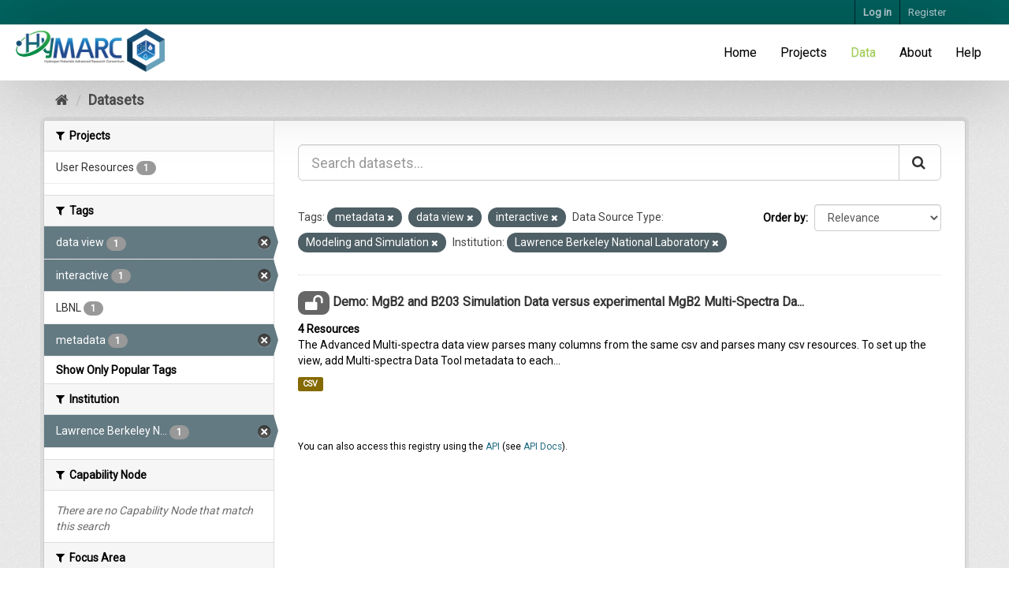

--- FILE ---
content_type: text/html; charset=utf-8
request_url: https://datahub.hymarc.org/dataset?tags=metadata&tags=data+view&vocab_data_source_type=Modeling+and+Simulation&_tags_limit=0&vocab_institution=Lawrence+Berkeley+National+Laboratory&tags=interactive
body_size: 6814
content:
<!DOCTYPE html>
<!--[if IE 9]> <html lang="en" class="ie9"> <![endif]-->
<!--[if gt IE 8]><!--> <html lang="en"> <!--<![endif]-->
  <head>
    <meta charset="utf-8" />
      <meta name="generator" content="ckan 2.9.6" />
      <meta name="viewport" content="width=device-width, initial-scale=1.0">
    <title>Dataset - CKAN</title>

    
    
	<!-- Google Tag Manager -->
	<script>(function(w,d,s,l,i){w[l]=w[l]||[];w[l].push({'gtm.start':
	new Date().getTime(),event:'gtm.js'});var f=d.getElementsByTagName(s)[0],
	j=d.createElement(s),dl=l!='dataLayer'?'&l='+l:'';j.async=true;j.src=
	'https://www.googletagmanager.com/gtm.js?id='+i+dl;f.parentNode.insertBefore(j,f);
	})(window,document,'script','dataLayer','GTM-PL5HTNN');</script>
	<!-- End Google Tag Manager -->
	<link href='https://fonts.googleapis.com/css?family=Roboto' rel='stylesheet' type='text/css'>
	<link rel="apple-touch-icon" sizes="120x120" href="/base/images/favicons/apple-touch-icon.png?8b0c698fd">
	<link rel="icon" type="image/png" sizes="32x32" href="/base/images/favicons/favicon-32x32..png?8b0c698fd">
	<link rel="icon" type="image/png" sizes="16x16" href="/base/images/favicons/favicon-16x16.png?8b0c698fd">
	<link rel="manifest" href="/base/images/favicons/site.webmanifest?8b0c698fd">
	<link rel="mask-icon" href="/base/images/favicons/safari-pinned-tab.svg?8b0c698fd" color="#5bbad5">
	<link rel="shortcut icon"href="/base/images/favicons/favicon.ico?8b0c698fd">
	<meta name="msapplication-TileColor" content="#da532c">
	<meta name="msapplication-config" content="/base/images/favicons/browserconfig.8b0c698fd.xml">
	<meta name="theme-color" content="#ffffff">

    
	
    
    
    
      
      
      
    
    
    

    


    

	

    



    
      
      
    

    
    <link href="/webassets/base/4f3188fa_main.css" rel="stylesheet"/>
<link href="/webassets/projects/project.css?5158b1ba" rel="stylesheet"/>
<link href="/webassets/projects/hierarchy.css?854e1836" rel="stylesheet"/>
<link href="/webassets/webassets-external/97b3cf6451ef563505369c1778712c10_datepicker.css" rel="stylesheet"/>
<link href="/webassets/ckanext-emn_theme/emn_theme_styles.css?5b1c785c" rel="stylesheet"/>
<link href="/webassets/hymarc_theme/theme_base.css?9d211b67" rel="stylesheet"/>
<link href="/webassets/webassets-external/daeb7a84efaa3dbc61b04df81cf57130_jquery.fileupload.css" rel="stylesheet"/>
<link href="/webassets/webassets-external/d2efd822bf27253f15df8f5e2596422c_jquery.fileupload-ui.css" rel="stylesheet"/>
    
  </head>

  
  <body data-site-root="https://datahub.hymarc.org/" data-locale-root="https://datahub.hymarc.org/" >

    
    <div class="sr-only sr-only-focusable"><a href="#content">Skip to content</a></div>
  

  
    
  <!-- Google Tag Manager (noscript) -->
    <noscript><iframe sandbox src="https://www.googletagmanager.com/ns.html?id=GTM-PL5HTNN"
    height="0" width="0" style="display:none;visibility:hidden"></iframe></noscript>
  <!-- End Google Tag Manager (noscript) -->

  

</div><!-- /.row -->
  
  
    <header class="account-masthead">
      <div class="container">
         
        <nav class="account not-authed">
          <ul class="list-unstyled">
            
    <li><a href="/user/login">Log in</a></li>
    <li><a class="sub" href="/user/register">Register</a></li>
    
          </ul>
        </nav>
         
      </div>
    </header>
  


  
    <div class="flash-messages">
      
          
          <div class="alert alert-danger hidden">
              <strong>NOTICE:</strong> This site works best in Chrome, Safari, and Firefox. Versions of Internet Explorer may not work correctly.
          </div>
      
      </div>
  

  
      
  

  <div class="navbar navbar-static-top">
    <div class="navbar-inner">
      <div class="clearfix">
        
          <div class="navbar_header">
            <a class="logo pull-left" href=/ title="Home" rel="noopener noreferrer">
              <img src="/base/images/site-logo.png" alt="Home" class="navbar_logo">
            </a>
          </div>
        
        
          <ul class="menu nav navbar-nav pull-right">
            
            
	<li><a href="/">Home</a></li><li><a href="/project/">Projects</a></li><li class="active"><a href="/dataset/">Data</a></li><li><a href="/about">About</a></li>

            <li><a href="/help" rel="noopener noreferrer">Help</a></li>
            
          </ul>
        
      </div>
    </div>
  </div>


  
    <div class="main">
      <div id="content" class="container">
        
          



          
            <div class="toolbar" role="navigation" aria-label="Breadcrumb">
              
                
                  <ol class="breadcrumb">
                    
<li class="home"><a href="/" aria-label="Home"><i class="fa fa-home"></i><span> Home</span></a></li>
                    
  <li class="active"><a href="/dataset/">Datasets</a></li>

                  </ol>
                
              
            </div>
          

          <div class="row wrapper">
            
            
            

            
              <aside class="secondary col-sm-3">
                
                
  <div class="filters">
    <div>
      
        

    
    
	
	    
	    
		<section class="module module-narrow module-shallow">
		    
			<h2 class="module-heading">
			    <i class="fa fa-filter"></i>
			    
			    Projects
			</h2>
		    
		    
			
			    
				<nav aria-label="Projects">
				    <ul class="list-unstyled nav nav-simple nav-facet">
					
					    
					    
					    
					    
					    <li class="nav-item">
						<a href="/dataset/?tags=metadata&amp;tags=data+view&amp;tags=interactive&amp;vocab_data_source_type=Modeling+and+Simulation&amp;_tags_limit=0&amp;vocab_institution=Lawrence+Berkeley+National+Laboratory&amp;organization=user-resources" title="">
						    <span class="item-label">User Resources</span>
						    <span class="hidden separator"> - </span>
						    <span class="item-count badge">1</span>
						</a>
					    </li>
					
				    </ul>
				</nav>

				<p class="module-footer">
				    
					
				    
				</p>
			    
			
		    
		</section>
	    
	
    

      
        

    
    
	
	    
	    
		<section class="module module-narrow module-shallow">
		    
			<h2 class="module-heading">
			    <i class="fa fa-filter"></i>
			    
			    Tags
			</h2>
		    
		    
			
			    
				<nav aria-label="Tags">
				    <ul class="list-unstyled nav nav-simple nav-facet">
					
					    
					    
					    
					    
					    <li class="nav-item active">
						<a href="/dataset/?tags=metadata&amp;tags=interactive&amp;vocab_data_source_type=Modeling+and+Simulation&amp;_tags_limit=0&amp;vocab_institution=Lawrence+Berkeley+National+Laboratory" title="">
						    <span class="item-label">data view</span>
						    <span class="hidden separator"> - </span>
						    <span class="item-count badge">1</span>
						</a>
					    </li>
					
					    
					    
					    
					    
					    <li class="nav-item active">
						<a href="/dataset/?tags=metadata&amp;tags=data+view&amp;vocab_data_source_type=Modeling+and+Simulation&amp;_tags_limit=0&amp;vocab_institution=Lawrence+Berkeley+National+Laboratory" title="">
						    <span class="item-label">interactive</span>
						    <span class="hidden separator"> - </span>
						    <span class="item-count badge">1</span>
						</a>
					    </li>
					
					    
					    
					    
					    
					    <li class="nav-item">
						<a href="/dataset/?tags=metadata&amp;tags=data+view&amp;tags=interactive&amp;vocab_data_source_type=Modeling+and+Simulation&amp;_tags_limit=0&amp;vocab_institution=Lawrence+Berkeley+National+Laboratory&amp;tags=LBNL" title="">
						    <span class="item-label">LBNL</span>
						    <span class="hidden separator"> - </span>
						    <span class="item-count badge">1</span>
						</a>
					    </li>
					
					    
					    
					    
					    
					    <li class="nav-item active">
						<a href="/dataset/?tags=data+view&amp;tags=interactive&amp;vocab_data_source_type=Modeling+and+Simulation&amp;_tags_limit=0&amp;vocab_institution=Lawrence+Berkeley+National+Laboratory" title="">
						    <span class="item-label">metadata</span>
						    <span class="hidden separator"> - </span>
						    <span class="item-count badge">1</span>
						</a>
					    </li>
					
				    </ul>
				</nav>

				<p class="module-footer">
				    
					<a href="/dataset/?tags=metadata&amp;tags=data+view&amp;tags=interactive&amp;vocab_data_source_type=Modeling+and+Simulation&amp;vocab_institution=Lawrence+Berkeley+National+Laboratory" class="read-more">Show Only Popular Tags</a>
				    
				</p>
			    
			
		    
		</section>
	    
	
    

      
        

    
    
	
	    
	    
		<section class="module module-narrow module-shallow">
		    
			<h2 class="module-heading">
			    <i class="fa fa-filter"></i>
			    
			    Institution
			</h2>
		    
		    
			
			    
				<nav aria-label="Institution">
				    <ul class="list-unstyled nav nav-simple nav-facet">
					
					    
					    
					    
					    
					    <li class="nav-item active">
						<a href="/dataset/?tags=metadata&amp;tags=data+view&amp;tags=interactive&amp;vocab_data_source_type=Modeling+and+Simulation&amp;_tags_limit=0" title="Lawrence Berkeley National Laboratory">
						    <span class="item-label">Lawrence Berkeley N...</span>
						    <span class="hidden separator"> - </span>
						    <span class="item-count badge">1</span>
						</a>
					    </li>
					
				    </ul>
				</nav>

				<p class="module-footer">
				    
					
				    
				</p>
			    
			
		    
		</section>
	    
	
    

      
        

    
    
	
	    
	    
		<section class="module module-narrow module-shallow">
		    
			<h2 class="module-heading">
			    <i class="fa fa-filter"></i>
			    
			    Capability Node
			</h2>
		    
		    
			
			    
				<p class="module-content empty">There are no Capability Node that match this search</p>
			    
			
		    
		</section>
	    
	
    

      
        

    
    
	
	    
	    
		<section class="module module-narrow module-shallow">
		    
			<h2 class="module-heading">
			    <i class="fa fa-filter"></i>
			    
			    Focus Area
			</h2>
		    
		    
			
			    
				<p class="module-content empty">There are no Focus Area that match this search</p>
			    
			
		    
		</section>
	    
	
    

      
        

    
    
	
	    
	    
		<section class="module module-narrow module-shallow">
		    
			<h2 class="module-heading">
			    <i class="fa fa-filter"></i>
			    
			    Data Source Type
			</h2>
		    
		    
			
			    
				<nav aria-label="Data Source Type">
				    <ul class="list-unstyled nav nav-simple nav-facet">
					
					    
					    
					    
					    
					    <li class="nav-item active">
						<a href="/dataset/?tags=metadata&amp;tags=data+view&amp;tags=interactive&amp;_tags_limit=0&amp;vocab_institution=Lawrence+Berkeley+National+Laboratory" title="Modeling and Simulation">
						    <span class="item-label">Modeling and Simula...</span>
						    <span class="hidden separator"> - </span>
						    <span class="item-count badge">1</span>
						</a>
					    </li>
					
				    </ul>
				</nav>

				<p class="module-footer">
				    
					
				    
				</p>
			    
			
		    
		</section>
	    
	
    

      
        

    
    
	
	    
	    
		<section class="module module-narrow module-shallow">
		    
			<h2 class="module-heading">
			    <i class="fa fa-filter"></i>
			    
			    Measurement Types
			</h2>
		    
		    
			
			    
				<p class="module-content empty">There are no Measurement Types that match this search</p>
			    
			
		    
		</section>
	    
	
    

      
    </div>
    <a class="close no-text hide-filters"><i class="fa fa-times-circle"></i><span class="text">close</span></a>
  </div>

              </aside>
            

            
              <div class="primary col-sm-9 col-xs-12" role="main">
                
                
  <section class="module">
    <div class="module-content">
      
        
      
      
        
        
        







<form id="dataset-search-form" class="search-form" method="get" data-module="select-switch">

  
     
    <div class="input-group search-input-group">
      <input aria-label="Search datasets..." id="field-giant-search" type="text" class="form-control input-lg" name="q" value="" autocomplete="off" placeholder="Search datasets...">
      
      <span class="input-group-btn">
        <button class="btn btn-default btn-lg" type="submit" value="search" aria-label="Submit">
          <i class="fa fa-search"></i>
        </button>
      </span>
      
    </div>
  
     


  
    <span>
  
  

  
  
  
  <input type="hidden" name="tags" value="metadata" />
  
  
  
  
  
  <input type="hidden" name="tags" value="data view" />
  
  
  
  
  
  <input type="hidden" name="tags" value="interactive" />
  
  
  
  
  
  <input type="hidden" name="vocab_data_source_type" value="Modeling and Simulation" />
  
  
  
  
  
  <input type="hidden" name="vocab_institution" value="Lawrence Berkeley National Laboratory" />
  
  
  
  </span>
  

  
    
      <div class="form-select form-group control-order-by">
        <label for="field-order-by">Order by</label>
        <select id="field-order-by" name="sort" class="form-control">
          
            
              <option value="score desc, metadata_modified desc" selected="selected">Relevance</option>
            
          
            
              <option value="title_string asc">Name Ascending</option>
            
          
            
              <option value="title_string desc">Name Descending</option>
            
          
            
              <option value="metadata_modified desc">Last Modified</option>
            
          
            
          
        </select>
        
        <button class="btn btn-default js-hide" type="submit">Go</button>
        
      </div>
    
  

  
  


  
    
      <p class="filter-list">
        
          
          <span class="facet">Tags:</span>
          
            <span class="filtered pill">metadata
              <a href="/dataset/?tags=data+view&amp;tags=interactive&amp;vocab_data_source_type=Modeling+and+Simulation&amp;_tags_limit=0&amp;vocab_institution=Lawrence+Berkeley+National+Laboratory" class="remove" title="Remove"><i class="fa fa-times"></i></a>
            </span>
          
            <span class="filtered pill">data view
              <a href="/dataset/?tags=metadata&amp;tags=interactive&amp;vocab_data_source_type=Modeling+and+Simulation&amp;_tags_limit=0&amp;vocab_institution=Lawrence+Berkeley+National+Laboratory" class="remove" title="Remove"><i class="fa fa-times"></i></a>
            </span>
          
            <span class="filtered pill">interactive
              <a href="/dataset/?tags=metadata&amp;tags=data+view&amp;vocab_data_source_type=Modeling+and+Simulation&amp;_tags_limit=0&amp;vocab_institution=Lawrence+Berkeley+National+Laboratory" class="remove" title="Remove"><i class="fa fa-times"></i></a>
            </span>
          
        
          
          <span class="facet">Data Source Type:</span>
          
            <span class="filtered pill">Modeling and Simulation
              <a href="/dataset/?tags=metadata&amp;tags=data+view&amp;tags=interactive&amp;_tags_limit=0&amp;vocab_institution=Lawrence+Berkeley+National+Laboratory" class="remove" title="Remove"><i class="fa fa-times"></i></a>
            </span>
          
        
          
          <span class="facet">Institution:</span>
          
            <span class="filtered pill">Lawrence Berkeley National Laboratory
              <a href="/dataset/?tags=metadata&amp;tags=data+view&amp;tags=interactive&amp;vocab_data_source_type=Modeling+and+Simulation&amp;_tags_limit=0" class="remove" title="Remove"><i class="fa fa-times"></i></a>
            </span>
          
        
      </p>
      <a class="show-filters btn btn-default">Filter Results</a>
    
  

</form>




      
      
        

  
    <ul class="dataset-list list-unstyled">
    	
	      
	        






  <li class="dataset-item">
    
      <div class="dataset-content">
        
          <h2 class="dataset-heading">
            
  
  



  <span class="badge badge-public" data-toggle="tooltip" data-placement="top" title="These data are public">
    <i class="fa fa-2x fa-unlock"></i>
  </span>


            
		<a href="/dataset/multi-spectra">Demo: MgB2 and B203 Simulation Data versus experimental MgB2 Multi-Spectra Da...</a>
            
            
              
              
            
          </h2>
        
        
  
    <strong class="count">4 Resources</strong>
  

        
          
            <div>The Advanced Multi-spectra data view parses many columns from the same csv and parses many csv resources. 
To set up the view, add Multi-spectra Data Tool metadata to each...</div>
          
        
      </div>
      
        
          
            <ul class="dataset-resources list-unstyled">
              
                
                <li>
                  <a href="/dataset/multi-spectra" class="label label-default" data-format="csv">CSV</a>
                </li>
                
              
            </ul>
          
        
      
    
  </li>

	      
	    
    </ul>
  

      
    </div>

    
      
    
  </section>

  
    <section class="module">
      <div class="module-content">
        
          <small>
            
            
            
          You can also access this registry using the <a href="/api/3">API</a> (see <a href="http://docs.ckan.org/en/2.9/api/">API Docs</a>).
          </small>
        
      </div>
    </section>
  

              </div>
            
          </div>
        
      </div>
    </div>
  
    
  <div class="emn-logos">
    <div class="container">
      <div class="row">
        <div class="col-md-4">
          <span class="img_helper"></span>
          <a href="https://www.sandia.gov/" rel="noopener noreferrer"><img class="img-responsive" id="sandia_logo" src="/base/images/2000px-Sandia_National_Laboratories_logo.svg-300x120.png" alt="Sandia National Laboratory logo"/></a>
        </div>
        <div class="col-md-4">
          <span class="img_helper"></span>
          <a href="https://www.llnl.gov/" rel="noopener noreferrer"><img class="img-responsive" id="lawrence_liv_logo" src="/base/images/LLNL-logo-300x58.png" alt="Lawrence Livermore National Laboratory"/></a>
        </div>
        <div class="col-md-4">
          <span class="img_helper"></span>
          <a href="https://www.lbl.gov/" rel="noopener noreferrer"><img class="img-responsive" id="berkeley_logo" src="/base/images/Berkeley_Lab_Logo_Large-300x228.jpg" alt="Lawrence Berkeley National Laboratory"/></a>
        </div>
      </div>
      <div class="row">
        <div class="col-md-3">
          <span class="img_helper"></span>
          <a href="https://www.nist.gov/" rel="noopener noreferrer"><img class="img-responsive" id="nist_logo" src="/base/images/NIST.png" alt="NIST"/></a>
        </div>
        <div class="col-md-3">
          <span class="img_helper"></span>
          <a href="https://pnnl.gov/" rel="noopener noreferrer"><img class="img-responsive" id="pnnl_logo" src="/base/images/PNNL_Logo.png" alt="PNNL"/></a>
        </div>
        <div class="col-md-3">
          <span class="img_helper"></span>
          <a href="https://www6.slac.stanford.edu/" rel="noopener noreferrer"><img class="img-responsive" id="slac_logo" src="/base/images/SLAC_LogoSD.png" alt="SLAC"/></a>
        </div>
        <div class="col-md-3">
          <span class="img_helper"></span>
          <a href="https://www.nrel.gov/" rel="noopener noreferrer"><img class="img-responsive" id="nlr_logo" src="/base/images/logo-nlr.png" alt="National Laboratory of the Rockies"/></a>
        </div>
      </div>
    </div>
  </div>

    
    <footer class="site-footer">
  <div class="container">
    

  <div class="row">
    <div class="col-md-12">
      
        
      
    </div>
  </div>

  <hr/>

  
    <div class="row">
      <div class="col-md-8 footer-links">
        
          <ul class="list-unstyled">
            
  <li>Use of this website constitutes acceptance of our <a href="/terms" rel="noopener noreferrer">Terms of Use</a> and <a href="/privacy" rel="noopener noreferrer">Privacy Policy</a></li>
  <li>Contact the <a href="mailto:EMNadmin@nrel.gov" rel="noopener noreferrer">data team</a> with <a href="mailto:EMNadmin@nrel.gov" rel="noopener noreferrer">questions and feedback</a> about the data hub.</li>
  <li><a href="/about" rel="noopener noreferrer">About CKAN</a></li>

          </ul>
          <ul class="list-unstyled">
            
  
  <li><a href="http://docs.ckan.org/en/2.9/api/" rel="noopener noreferrer">CKAN / CKAN API</a></li>
  <li><span class="label label-default">v2.9.6</span></li>

          </ul>
        
      </div>
      <div class="col-md-4 attribution">
        
          <p><strong>Powered by</strong> <a class="hide-text ckan-footer-logo" href="http://ckan.org">CKAN</a></p>
        
        
          
<form class="form-inline form-select lang-select" action="/util/redirect" data-module="select-switch" method="POST">
  <label for="field-lang-select">Language</label>
  <select id="field-lang-select" name="url" data-module="autocomplete" data-module-dropdown-class="lang-dropdown" data-module-container-class="lang-container">
    
      <option value="/en/dataset?tags=metadata&amp;tags=data+view&amp;vocab_data_source_type=Modeling+and+Simulation&amp;_tags_limit=0&amp;vocab_institution=Lawrence+Berkeley+National+Laboratory&amp;tags=interactive" selected="selected">
        English
      </option>
    
      <option value="/pt_BR/dataset?tags=metadata&amp;tags=data+view&amp;vocab_data_source_type=Modeling+and+Simulation&amp;_tags_limit=0&amp;vocab_institution=Lawrence+Berkeley+National+Laboratory&amp;tags=interactive" >
        português (Brasil)
      </option>
    
      <option value="/ja/dataset?tags=metadata&amp;tags=data+view&amp;vocab_data_source_type=Modeling+and+Simulation&amp;_tags_limit=0&amp;vocab_institution=Lawrence+Berkeley+National+Laboratory&amp;tags=interactive" >
        日本語
      </option>
    
      <option value="/it/dataset?tags=metadata&amp;tags=data+view&amp;vocab_data_source_type=Modeling+and+Simulation&amp;_tags_limit=0&amp;vocab_institution=Lawrence+Berkeley+National+Laboratory&amp;tags=interactive" >
        italiano
      </option>
    
      <option value="/cs_CZ/dataset?tags=metadata&amp;tags=data+view&amp;vocab_data_source_type=Modeling+and+Simulation&amp;_tags_limit=0&amp;vocab_institution=Lawrence+Berkeley+National+Laboratory&amp;tags=interactive" >
        čeština (Česko)
      </option>
    
      <option value="/ca/dataset?tags=metadata&amp;tags=data+view&amp;vocab_data_source_type=Modeling+and+Simulation&amp;_tags_limit=0&amp;vocab_institution=Lawrence+Berkeley+National+Laboratory&amp;tags=interactive" >
        català
      </option>
    
      <option value="/es/dataset?tags=metadata&amp;tags=data+view&amp;vocab_data_source_type=Modeling+and+Simulation&amp;_tags_limit=0&amp;vocab_institution=Lawrence+Berkeley+National+Laboratory&amp;tags=interactive" >
        español
      </option>
    
      <option value="/fr/dataset?tags=metadata&amp;tags=data+view&amp;vocab_data_source_type=Modeling+and+Simulation&amp;_tags_limit=0&amp;vocab_institution=Lawrence+Berkeley+National+Laboratory&amp;tags=interactive" >
        français
      </option>
    
      <option value="/el/dataset?tags=metadata&amp;tags=data+view&amp;vocab_data_source_type=Modeling+and+Simulation&amp;_tags_limit=0&amp;vocab_institution=Lawrence+Berkeley+National+Laboratory&amp;tags=interactive" >
        Ελληνικά
      </option>
    
      <option value="/sv/dataset?tags=metadata&amp;tags=data+view&amp;vocab_data_source_type=Modeling+and+Simulation&amp;_tags_limit=0&amp;vocab_institution=Lawrence+Berkeley+National+Laboratory&amp;tags=interactive" >
        svenska
      </option>
    
      <option value="/sr/dataset?tags=metadata&amp;tags=data+view&amp;vocab_data_source_type=Modeling+and+Simulation&amp;_tags_limit=0&amp;vocab_institution=Lawrence+Berkeley+National+Laboratory&amp;tags=interactive" >
        српски
      </option>
    
      <option value="/no/dataset?tags=metadata&amp;tags=data+view&amp;vocab_data_source_type=Modeling+and+Simulation&amp;_tags_limit=0&amp;vocab_institution=Lawrence+Berkeley+National+Laboratory&amp;tags=interactive" >
        norsk bokmål (Norge)
      </option>
    
      <option value="/sk/dataset?tags=metadata&amp;tags=data+view&amp;vocab_data_source_type=Modeling+and+Simulation&amp;_tags_limit=0&amp;vocab_institution=Lawrence+Berkeley+National+Laboratory&amp;tags=interactive" >
        slovenčina
      </option>
    
      <option value="/fi/dataset?tags=metadata&amp;tags=data+view&amp;vocab_data_source_type=Modeling+and+Simulation&amp;_tags_limit=0&amp;vocab_institution=Lawrence+Berkeley+National+Laboratory&amp;tags=interactive" >
        suomi
      </option>
    
      <option value="/ru/dataset?tags=metadata&amp;tags=data+view&amp;vocab_data_source_type=Modeling+and+Simulation&amp;_tags_limit=0&amp;vocab_institution=Lawrence+Berkeley+National+Laboratory&amp;tags=interactive" >
        русский
      </option>
    
      <option value="/de/dataset?tags=metadata&amp;tags=data+view&amp;vocab_data_source_type=Modeling+and+Simulation&amp;_tags_limit=0&amp;vocab_institution=Lawrence+Berkeley+National+Laboratory&amp;tags=interactive" >
        Deutsch
      </option>
    
      <option value="/pl/dataset?tags=metadata&amp;tags=data+view&amp;vocab_data_source_type=Modeling+and+Simulation&amp;_tags_limit=0&amp;vocab_institution=Lawrence+Berkeley+National+Laboratory&amp;tags=interactive" >
        polski
      </option>
    
      <option value="/nl/dataset?tags=metadata&amp;tags=data+view&amp;vocab_data_source_type=Modeling+and+Simulation&amp;_tags_limit=0&amp;vocab_institution=Lawrence+Berkeley+National+Laboratory&amp;tags=interactive" >
        Nederlands
      </option>
    
      <option value="/bg/dataset?tags=metadata&amp;tags=data+view&amp;vocab_data_source_type=Modeling+and+Simulation&amp;_tags_limit=0&amp;vocab_institution=Lawrence+Berkeley+National+Laboratory&amp;tags=interactive" >
        български
      </option>
    
      <option value="/ko_KR/dataset?tags=metadata&amp;tags=data+view&amp;vocab_data_source_type=Modeling+and+Simulation&amp;_tags_limit=0&amp;vocab_institution=Lawrence+Berkeley+National+Laboratory&amp;tags=interactive" >
        한국어 (대한민국)
      </option>
    
      <option value="/hu/dataset?tags=metadata&amp;tags=data+view&amp;vocab_data_source_type=Modeling+and+Simulation&amp;_tags_limit=0&amp;vocab_institution=Lawrence+Berkeley+National+Laboratory&amp;tags=interactive" >
        magyar
      </option>
    
      <option value="/sl/dataset?tags=metadata&amp;tags=data+view&amp;vocab_data_source_type=Modeling+and+Simulation&amp;_tags_limit=0&amp;vocab_institution=Lawrence+Berkeley+National+Laboratory&amp;tags=interactive" >
        slovenščina
      </option>
    
      <option value="/lv/dataset?tags=metadata&amp;tags=data+view&amp;vocab_data_source_type=Modeling+and+Simulation&amp;_tags_limit=0&amp;vocab_institution=Lawrence+Berkeley+National+Laboratory&amp;tags=interactive" >
        latviešu
      </option>
    
      <option value="/hr/dataset?tags=metadata&amp;tags=data+view&amp;vocab_data_source_type=Modeling+and+Simulation&amp;_tags_limit=0&amp;vocab_institution=Lawrence+Berkeley+National+Laboratory&amp;tags=interactive" >
        hrvatski
      </option>
    
      <option value="/he/dataset?tags=metadata&amp;tags=data+view&amp;vocab_data_source_type=Modeling+and+Simulation&amp;_tags_limit=0&amp;vocab_institution=Lawrence+Berkeley+National+Laboratory&amp;tags=interactive" >
        עברית
      </option>
    
      <option value="/ne/dataset?tags=metadata&amp;tags=data+view&amp;vocab_data_source_type=Modeling+and+Simulation&amp;_tags_limit=0&amp;vocab_institution=Lawrence+Berkeley+National+Laboratory&amp;tags=interactive" >
        नेपाली
      </option>
    
      <option value="/da_DK/dataset?tags=metadata&amp;tags=data+view&amp;vocab_data_source_type=Modeling+and+Simulation&amp;_tags_limit=0&amp;vocab_institution=Lawrence+Berkeley+National+Laboratory&amp;tags=interactive" >
        dansk (Danmark)
      </option>
    
      <option value="/nb_NO/dataset?tags=metadata&amp;tags=data+view&amp;vocab_data_source_type=Modeling+and+Simulation&amp;_tags_limit=0&amp;vocab_institution=Lawrence+Berkeley+National+Laboratory&amp;tags=interactive" >
        norsk bokmål (Norge)
      </option>
    
      <option value="/sr_Latn/dataset?tags=metadata&amp;tags=data+view&amp;vocab_data_source_type=Modeling+and+Simulation&amp;_tags_limit=0&amp;vocab_institution=Lawrence+Berkeley+National+Laboratory&amp;tags=interactive" >
        srpski (latinica)
      </option>
    
      <option value="/lt/dataset?tags=metadata&amp;tags=data+view&amp;vocab_data_source_type=Modeling+and+Simulation&amp;_tags_limit=0&amp;vocab_institution=Lawrence+Berkeley+National+Laboratory&amp;tags=interactive" >
        lietuvių
      </option>
    
      <option value="/ar/dataset?tags=metadata&amp;tags=data+view&amp;vocab_data_source_type=Modeling+and+Simulation&amp;_tags_limit=0&amp;vocab_institution=Lawrence+Berkeley+National+Laboratory&amp;tags=interactive" >
        العربية
      </option>
    
      <option value="/uk/dataset?tags=metadata&amp;tags=data+view&amp;vocab_data_source_type=Modeling+and+Simulation&amp;_tags_limit=0&amp;vocab_institution=Lawrence+Berkeley+National+Laboratory&amp;tags=interactive" >
        українська
      </option>
    
      <option value="/vi/dataset?tags=metadata&amp;tags=data+view&amp;vocab_data_source_type=Modeling+and+Simulation&amp;_tags_limit=0&amp;vocab_institution=Lawrence+Berkeley+National+Laboratory&amp;tags=interactive" >
        Tiếng Việt
      </option>
    
      <option value="/tl/dataset?tags=metadata&amp;tags=data+view&amp;vocab_data_source_type=Modeling+and+Simulation&amp;_tags_limit=0&amp;vocab_institution=Lawrence+Berkeley+National+Laboratory&amp;tags=interactive" >
        Filipino (Pilipinas)
      </option>
    
      <option value="/is/dataset?tags=metadata&amp;tags=data+view&amp;vocab_data_source_type=Modeling+and+Simulation&amp;_tags_limit=0&amp;vocab_institution=Lawrence+Berkeley+National+Laboratory&amp;tags=interactive" >
        íslenska
      </option>
    
      <option value="/eu/dataset?tags=metadata&amp;tags=data+view&amp;vocab_data_source_type=Modeling+and+Simulation&amp;_tags_limit=0&amp;vocab_institution=Lawrence+Berkeley+National+Laboratory&amp;tags=interactive" >
        euskara
      </option>
    
      <option value="/es_AR/dataset?tags=metadata&amp;tags=data+view&amp;vocab_data_source_type=Modeling+and+Simulation&amp;_tags_limit=0&amp;vocab_institution=Lawrence+Berkeley+National+Laboratory&amp;tags=interactive" >
        español (Argentina)
      </option>
    
      <option value="/zh_Hans_CN/dataset?tags=metadata&amp;tags=data+view&amp;vocab_data_source_type=Modeling+and+Simulation&amp;_tags_limit=0&amp;vocab_institution=Lawrence+Berkeley+National+Laboratory&amp;tags=interactive" >
        中文 (简体, 中国)
      </option>
    
      <option value="/km/dataset?tags=metadata&amp;tags=data+view&amp;vocab_data_source_type=Modeling+and+Simulation&amp;_tags_limit=0&amp;vocab_institution=Lawrence+Berkeley+National+Laboratory&amp;tags=interactive" >
        ខ្មែរ
      </option>
    
      <option value="/th/dataset?tags=metadata&amp;tags=data+view&amp;vocab_data_source_type=Modeling+and+Simulation&amp;_tags_limit=0&amp;vocab_institution=Lawrence+Berkeley+National+Laboratory&amp;tags=interactive" >
        ไทย
      </option>
    
      <option value="/gl/dataset?tags=metadata&amp;tags=data+view&amp;vocab_data_source_type=Modeling+and+Simulation&amp;_tags_limit=0&amp;vocab_institution=Lawrence+Berkeley+National+Laboratory&amp;tags=interactive" >
        galego
      </option>
    
      <option value="/fa_IR/dataset?tags=metadata&amp;tags=data+view&amp;vocab_data_source_type=Modeling+and+Simulation&amp;_tags_limit=0&amp;vocab_institution=Lawrence+Berkeley+National+Laboratory&amp;tags=interactive" >
        فارسی (ایران)
      </option>
    
      <option value="/tr/dataset?tags=metadata&amp;tags=data+view&amp;vocab_data_source_type=Modeling+and+Simulation&amp;_tags_limit=0&amp;vocab_institution=Lawrence+Berkeley+National+Laboratory&amp;tags=interactive" >
        Türkçe
      </option>
    
      <option value="/zh_Hant_TW/dataset?tags=metadata&amp;tags=data+view&amp;vocab_data_source_type=Modeling+and+Simulation&amp;_tags_limit=0&amp;vocab_institution=Lawrence+Berkeley+National+Laboratory&amp;tags=interactive" >
        中文 (繁體, 台灣)
      </option>
    
      <option value="/mk/dataset?tags=metadata&amp;tags=data+view&amp;vocab_data_source_type=Modeling+and+Simulation&amp;_tags_limit=0&amp;vocab_institution=Lawrence+Berkeley+National+Laboratory&amp;tags=interactive" >
        македонски
      </option>
    
      <option value="/id/dataset?tags=metadata&amp;tags=data+view&amp;vocab_data_source_type=Modeling+and+Simulation&amp;_tags_limit=0&amp;vocab_institution=Lawrence+Berkeley+National+Laboratory&amp;tags=interactive" >
        Indonesia
      </option>
    
      <option value="/uk_UA/dataset?tags=metadata&amp;tags=data+view&amp;vocab_data_source_type=Modeling+and+Simulation&amp;_tags_limit=0&amp;vocab_institution=Lawrence+Berkeley+National+Laboratory&amp;tags=interactive" >
        українська (Україна)
      </option>
    
      <option value="/en_AU/dataset?tags=metadata&amp;tags=data+view&amp;vocab_data_source_type=Modeling+and+Simulation&amp;_tags_limit=0&amp;vocab_institution=Lawrence+Berkeley+National+Laboratory&amp;tags=interactive" >
        English (Australia)
      </option>
    
      <option value="/my_MM/dataset?tags=metadata&amp;tags=data+view&amp;vocab_data_source_type=Modeling+and+Simulation&amp;_tags_limit=0&amp;vocab_institution=Lawrence+Berkeley+National+Laboratory&amp;tags=interactive" >
        မြန်မာ (မြန်မာ)
      </option>
    
      <option value="/am/dataset?tags=metadata&amp;tags=data+view&amp;vocab_data_source_type=Modeling+and+Simulation&amp;_tags_limit=0&amp;vocab_institution=Lawrence+Berkeley+National+Laboratory&amp;tags=interactive" >
        አማርኛ
      </option>
    
      <option value="/bs/dataset?tags=metadata&amp;tags=data+view&amp;vocab_data_source_type=Modeling+and+Simulation&amp;_tags_limit=0&amp;vocab_institution=Lawrence+Berkeley+National+Laboratory&amp;tags=interactive" >
        bosanski
      </option>
    
      <option value="/mn_MN/dataset?tags=metadata&amp;tags=data+view&amp;vocab_data_source_type=Modeling+and+Simulation&amp;_tags_limit=0&amp;vocab_institution=Lawrence+Berkeley+National+Laboratory&amp;tags=interactive" >
        монгол (Монгол)
      </option>
    
      <option value="/sq/dataset?tags=metadata&amp;tags=data+view&amp;vocab_data_source_type=Modeling+and+Simulation&amp;_tags_limit=0&amp;vocab_institution=Lawrence+Berkeley+National+Laboratory&amp;tags=interactive" >
        shqip
      </option>
    
      <option value="/ro/dataset?tags=metadata&amp;tags=data+view&amp;vocab_data_source_type=Modeling+and+Simulation&amp;_tags_limit=0&amp;vocab_institution=Lawrence+Berkeley+National+Laboratory&amp;tags=interactive" >
        română
      </option>
    
      <option value="/pt_PT/dataset?tags=metadata&amp;tags=data+view&amp;vocab_data_source_type=Modeling+and+Simulation&amp;_tags_limit=0&amp;vocab_institution=Lawrence+Berkeley+National+Laboratory&amp;tags=interactive" >
        português (Portugal)
      </option>
    
  </select>
  <button class="btn btn-default js-hide" type="submit">Go</button>
</form>
        
      </div>
    </div>
    


  </div>

  
    
  
</footer>
  

  
  
  
  
    
    
    
    
    }


    

    }



      

    
    
    <link href="/webassets/vendor/f3b8236b_select2.css" rel="stylesheet"/>
<link href="/webassets/vendor/0b01aef1_font-awesome.css" rel="stylesheet"/>
    <script src="/webassets/vendor/d8ae4bed_jquery.js" type="text/javascript"></script>
<script src="/webassets/vendor/fb6095a0_vendor.js" type="text/javascript"></script>
<script src="/webassets/vendor/580fa18d_bootstrap.js" type="text/javascript"></script>
<script src="/webassets/base/15a18f6c_main.js" type="text/javascript"></script>
<script src="/webassets/base/2448af8b_ckan.js" type="text/javascript"></script>
<script src="/webassets/ckanext-hymarc_metadata/hymarc_metadata_scripts.js?afc492b2" type="text/javascript"></script>
<script src="/webassets/ckanext-emn_theme/emn_theme_scripts.js?f80333f9" type="text/javascript"></script>
<script src="/webassets/ckanext-file_uploader_ui/fileupload_scripts.js?c4d38a89" type="text/javascript"></script>
  </body>
</html>